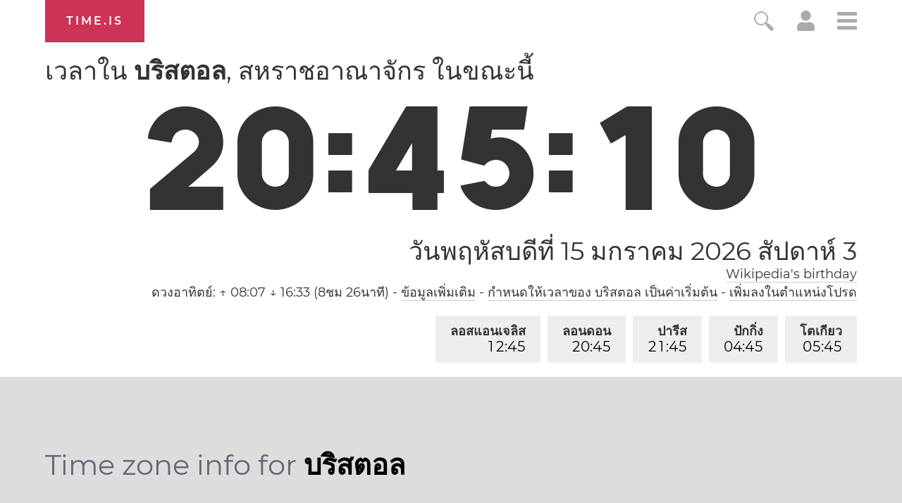

--- FILE ---
content_type: text/html; charset=utf-8
request_url: https://time.is/t1/?th.0.10.243.0P.0.716.1768509905310.1768509903818..N
body_size: -53
content:
1768509905392
0
716_(UTC,_UTC+00:00)
1768509905310


0115<a target="_blank" href="https://en.wikipedia.org/">Wikipedia's birthday</a>
0117<a target="_blank" href="https://www.artsbirthday.net/">Art's Birthday</a> / Benjamin Franklin Day
<br/><br/>Time.is is for humans. To use from scripts and apps, please ask about our API. Thank you!

--- FILE ---
content_type: text/plain;charset=UTF-8
request_url: https://c.pub.network/v2/c
body_size: -110
content:
c7606c96-f26e-4115-8d95-6325ea0d2d68

--- FILE ---
content_type: text/plain;charset=UTF-8
request_url: https://c.pub.network/v2/c
body_size: -253
content:
4680b34e-12cb-4d6c-ad4b-676a8104d3a5